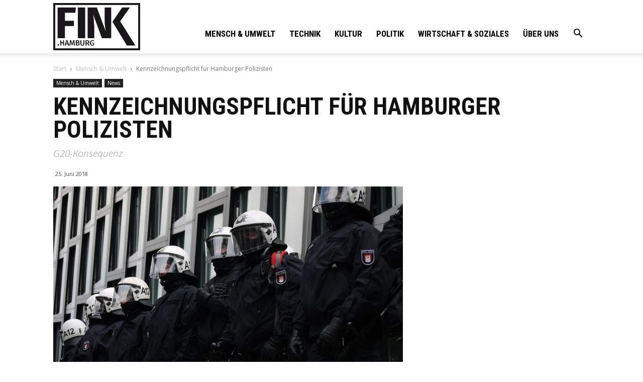

--- FILE ---
content_type: text/html; charset=UTF-8
request_url: https://fink.hamburg/wp/wp-admin/admin-ajax.php?td_theme_name=Newspaper&v=10.3.9.1
body_size: 14
content:
{"39861":1108}